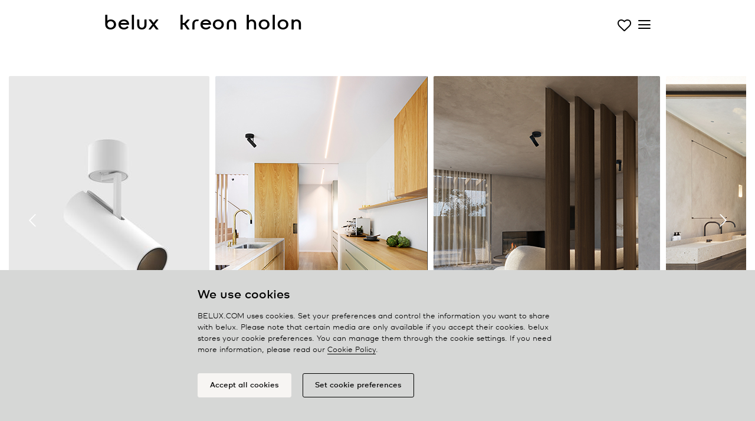

--- FILE ---
content_type: text/html; charset=UTF-8
request_url: https://www.belux.com/en/catalog/all-ceiling-luminaires/holon/kr962165-9027-ssp-dd
body_size: 7841
content:
<!DOCTYPE html>
<!--[if IE 8]>         <html class="no-js lt-ie9" lang="en" dir="ltr"> <![endif]-->
<!--[if gt IE 8]><!--> <html class="no-js" lang="en" dir="ltr"> <!--<![endif]-->


<head>
  <meta charset="utf-8">
  <meta http-equiv="content-type" content="text/html; charset=utf-8">
  <meta name="language" content="en">

  <meta name="p:domain_verify" content="030582cdac1a68dc5aab4faddefd2c8e"/>

  <meta name="viewport" content="width=device-width, initial-scale=1.0">

  <!-- <link rel="stylesheet" href="/themes/belux_v2019/assets/js/jquery.fancybox.css"> -->
  <link rel="stylesheet" href="/themes/belux_v2019/assets/css/belux_v1.1.9.min.css">
  <link rel="stylesheet" href="https://cdnjs.cloudflare.com/ajax/libs/OwlCarousel2/2.3.4/assets/owl.carousel.min.css">
  <link rel="stylesheet" href="https://cdnjs.cloudflare.com/ajax/libs/OwlCarousel2/2.3.4/assets/owl.theme.default.min.css">
  <!--[if lt IE 8]>
  <script src="/themes/belux_v2019/assets/js/ie7/IE8.js"></script>
  <![endif]-->
  <!-- <script type="text/javascript" language="javascript" src="/themes/belux_v2019/assets/js/isotope/isotope.min.js"></script> -->

  <script type="text/javascript" language="javascript" src="/themes/belux_v2019/assets/js/modernizr.custom.70631.js"></script>
  <script type="text/javascript" language="javascript" src="https://code.jquery.com/jquery-3.3.1.min.js" integrity="sha256-FgpCb/KJQlLNfOu91ta32o/NMZxltwRo8QtmkMRdAu8=" crossorigin="anonymous"></script>
  <script type="text/javascript" language="javascript" src="https://cdnjs.cloudflare.com/ajax/libs/popper.js/1.14.3/umd/popper.min.js"></script>
  <script src="https://maxcdn.bootstrapcdn.com/bootstrap/4.0.0/js/bootstrap.min.js" integrity="sha384-JZR6Spejh4U02d8jOt6vLEHfe/JQGiRRSQQxSfFWpi1MquVdAyjUar5+76PVCmYl" crossorigin="anonymous"></script>
  <script type="text/javascript" language="javascript" src="//cdnjs.cloudflare.com/ajax/libs/wow/1.1.2/wow.min.js"></script>
  <script type="text/javascript" language="javascript" src="/themes/belux_v2019/assets/js/jquery-ui-last.min.js"></script>
  <script type="text/javascript" language="javascript" src="/themes/belux_v2019/assets/js/jquery.popup.min.js"></script>
  <script type="text/javascript" language="javascript" src="/themes/belux_v2019/assets/js/main_v1.0.8.js"></script>
  <script type="text/javascript" language="javascript" src="/themes/belux_v2019/assets/js/cat_cookies_v1.0.0.min.js"></script>
  <script type="text/javascript" language="javascript" src="/themes/belux_v2019/assets/js/googleAnalytics_v2.0.0.min.js"></script>


  <!-- <script type="text/javascript" language="javascript" src="/themes/belux_v2019/assets/js/jquery-ui-1.8.1.custom.js"></script> -->
  <!-- <script type="text/javascript" language="javascript" src="/themes/belux_v2019/assets/js/jquery.transit.min.js"></script> -->
  <script src="https://cdnjs.cloudflare.com/ajax/libs/OwlCarousel2/2.3.4/owl.carousel.min.js"></script>

    <!-- <script type="text/javascript" language="javascript" src="/themes/belux_v2019/assets/js/jquery.ui.selectmenu.js"></script> -->
    <!-- <script type="text/javascript" language="javascript" src="/themes/belux_v2019/assets/js/jquery.fancybox.js"></script> -->
  <script type="text/javascript">
    var baseUrl = 'https://www.belux.com';
    var language = 'en';
  </script>
  <!-- <link rel="shortcut icon" href="/favicon.ico"> -->

  <link rel="apple-touch-icon" sizes="57x57" href="/favicon/apple-icon-57x57.png">
  <link rel="apple-touch-icon" sizes="60x60" href="/favicon/apple-icon-60x60.png">
  <link rel="apple-touch-icon" sizes="72x72" href="/favicon/apple-icon-72x72.png">
  <link rel="apple-touch-icon" sizes="76x76" href="/favicon/apple-icon-76x76.png">
  <link rel="apple-touch-icon" sizes="114x114" href="/favicon/apple-icon-114x114.png">
  <link rel="apple-touch-icon" sizes="120x120" href="/favicon/apple-icon-120x120.png">
  <link rel="apple-touch-icon" sizes="144x144" href="/favicon/apple-icon-144x144.png">
  <link rel="apple-touch-icon" sizes="152x152" href="/favicon/apple-icon-152x152.png">
  <link rel="apple-touch-icon" sizes="180x180" href="/favicon/apple-icon-180x180.png">
  <link rel="icon" type="image/png" sizes="192x192"  href="/favicon/android-icon-192x192.png">
  <link rel="icon" type="image/png" sizes="32x32" href="/favicon/favicon-32x32.png">
  <link rel="icon" type="image/png" sizes="96x96" href="/favicon/favicon-96x96.png">
  <link rel="icon" type="image/png" sizes="16x16" href="/favicon/favicon-16x16.png">
  <link rel="manifest" href="/favicon/manifest.json">
  <meta name="msapplication-TileColor" content="#ffffff">
  <meta name="msapplication-TileImage" content="/ms-icon-144x144.png">
  <meta name="theme-color" content="#ffffff">

  <!-- <script async="" src="https://www.googletagmanager.com/gtag/js?id=UA-17239780-1"></script> -->
  <meta name="googleAnalyticsActive" content="1">
  <meta name="googleAnalyticsUA" content="UA-17239780-1">

  <meta name="description" content="KR962165-9027-SSP-DD" />
<style type="text/css">
/*<![CDATA[*/

    #tenderclose:hover, .tenderlink:hover {
        cursor:pointer;
    }
	
/*]]>*/
</style>
<title>holon | BELUX</title>
  <meta name="robots" content="index, follow">

  <!-- Facebook Pixel Code -->
<script>

!function(f,b,e,v,n,t,s)
{if(f.fbq)return;n=f.fbq=function(){n.callMethod?n.callMethod.apply(n,arguments):n.queue.push(arguments)};
if(!f._fbq)f._fbq=n;n.push=n;n.loaded=!0;n.version='2.0';
n.queue=[];t=b.createElement(e);t.async=!0;
t.src=v;s=b.getElementsByTagName(e)[0];
s.parentNode.insertBefore(t,s)}(window,document,'script','https://connect.facebook.net/en_US/fbevents.js');
fbq('init', '2407957156086933');
fbq('track', 'PageView');
fbq('track', 'ViewContent');

</script>
<noscript>
  <img height="1" width="1" src="https://www.facebook.com/tr?id=2407957156086933&ev=PageView&noscript=1"/>
</noscript>
<!-- End Facebook Pixel Code -->
  <!-- Pinterest Tag -->
<script>
!function(e){if(!window.pintrk){window.pintrk = function () {
window.pintrk.queue.push(Array.prototype.slice.call(arguments))};var
  n=window.pintrk;n.queue=[],n.version="3.0";var
  t=document.createElement("script");t.async=!0,t.src=e;var
  r=document.getElementsByTagName("script")[0];
  r.parentNode.insertBefore(t,r)}}("https://s.pinimg.com/ct/core.js");
pintrk('load', '2612479383196', {em: 'sarah.meskens@dorstenlesser.be'});
pintrk('page');
</script>
<noscript>
<img height="1" width="1" style="display:none;" alt=""
  src="https://ct.pinterest.com/v3/?event=init&tid=2612479383196&pd[em]=d1d6325039fe3e387348235dd650669cf2ee8aebe9a7817930cf962d852fd705&noscript=1" />
</noscript>
<!-- end Pinterest Tag -->


</head>
<body class="group-all en">

<!-- tagging overlay background -->
<div class="remodal-bg">

      
<div id="header">
    <div class="container" >
      <div class="row">
        <div class="col-12 logo-x">
          <a class="header-nav" href="https://www.belux.com/en">
            <span class="logo">belux</span> 
          </a><span class="logo-title">&nbsp;&nbsp;&nbsp;<span class="logo">kreon </span>holon</span>

          

                      <a class="iconbelux-heart-o wish" href="/en/wishlist"></a>          
          <a href="#" class="hamburger"> <span class="menu-icon iconbelux-menu"></span> </a>

        </div>
      </div>
    </div>
</div>
<div class="menu">
  <div class="container">

      <div class="row mt-3 ">
            
      <ul class="header-nav col-md-3" id="yw0">
<li class="active"><a href="/en/catalog/all">Luminaires</a></li>
<li><a href="/en/sales-partners/map">Partners</a></li>
</ul>
            <ul class="header-nav col-md-3" id="yw1">
<li><a href="/en/news">News</a></li>
<li><a href="/en/about">About</a></li>
</ul>
      
      <ul class="header-nav col-md-3" id="yw2">
<li><a href="/en/express"><span class="wordmark-l">belux</span> express</a></li>
<li><a href="/en/kreon-plug-and-play"><span class="wordmark-l">kreon</span> plug & play</a></li>
</ul>
      <div class="header-nav  col-md-3">
        <ul class="header-nav" id="yw3">
<li><a href="/en/contact">Contact</a></li>
<li><a href="/en/login">Login</a></li>
</ul>        
  <ul class="header-nav language">
                          <li>          <a href="/de/">de</a></li>
                          <li class="active">          <a href="/en/">en</a></li>
                          <li>          <a href="/fr/">fr</a></li>
                          <li>          <a href="/nl/">nl</a></li>
                            </ul>
      </div>


    </div>
      
      <!--  -->
    </div>


  </div>
</div>

      <div id="wrapper" class="content">
              
<div class="zexpand ">
  <div class="container">
    <div class="row">
      <div class="col-md-12 zexpand">
        <div class="catalog-details-header clearfix">
                        <p class="catalog-details-prodname">
                            </p>
        </div>
      </div>
    </div>

    </div>
    <div class="container-fluid">
      <div class="row">
        <div class="col-md-12 zexpand">
                        <div class="a3">
                                                                            
<div class="cstage owl-theme owl-carousel">
        
            
            <div class="item loadUp" style="width:340px">

                
                    
                      <img height="480" class="gallery-img" src="/media/products/freestanding/KR962165.jpg" alt="" />
                    
                
                
                

            </div>
        
            
            <div class="item loadUp" style="width:360px">

                
                    
                      <img height="480" class="gallery-img" src="/media/products/photographs/HOLON/Swa_Icking_Capt16404_v1c kopiëren.jpg" alt="" />
                    
                
                
                

            </div>
        
            
            <div class="item loadUp" style="width:384px">

                
                    
                      <img height="480" class="gallery-img" src="/media/products/photographs/HOLON/Ibizawoning.beeld 6 holon 40 gearbox.jpg" alt="" />
                    
                
                
                

            </div>
        
            
            <div class="item loadUp" style="width:600px">

                
                    
                      <img height="480" class="gallery-img" src="/media/products/photographs/HOLON/Ibizawoning.beeld 4 holon 40 gearbox.jpg" alt="" />
                    
                
                
                

            </div>
        
            
            <div class="item loadUp" style="width:720px">

                
                    
                      <img height="480" class="gallery-img" src="/media/products/photographs/HOLON/Swa_Icking_Capt16342 kopiëren.jpg" alt="" />
                    
                
                
                

            </div>
        </div>






<script type="text/javascript">
  $('.owl-carousel').owlCarousel({
    margin:10,
    loop:true,
    autoWidth:true,
    nav:true,
    autoplaySpeed:1000,
    dots:true,
    // autoplay:,
    navText: ["<span class='iconbelux-chevron-thin-left'></span>","<span class='iconbelux-chevron-thin-right'></span>"]

  });
</script>
              </div>
                  </div>
      </div>
    </div>

    <div class="container">
      <div class="row">
        <div class="col-md-12 zexpand">



      


      
      <h3 class="catalog-details-blocktitle">
          Range / Details      </h3>

      <div class="collapse show" id="qd">

                        
                  <table class="catalog-details-assortment technical">
              
                          
                          <tr>
                              <td>Type</td>
                              <td>KR962165-9027-SSP-DD</td>
                          </tr>
                  
                          
                          <tr>
                              <td>Order No</td>
                              <td>KR962165-9027-SSP-DD</td>
                          </tr>
                  
                                                            <tr>
                                      <td>Download</td>
                                      <td><a href="/en/pdf/form/id/5608">Spec sheet (PDF)</a></td>
                                  </tr>
                          
                          <tr>
                              <td>Price (vAT excl.)</td>
                              <td><a rel="nofollow" href="/en/login/redirect/1">Login for price display</a></td>
                          </tr>
                  
                          
                          <tr>
                              <td>Lamp type/assembly</td>
                              <td>Ceiling luminaire</td>
                          </tr>
                  
                          
                          <tr>
                              <td>Version</td>
                              <td>holon 60 directional</td>
                          </tr>
                  
                          
                          <tr>
                              <td>Colour temperature</td>
                              <td>2700K</td>
                          </tr>
                  
                          
                          <tr>
                              <td>Colour rendering index</td>
                              <td>CRI90+</td>
                          </tr>
                  
                          
                          <tr>
                              <td>Operating mode</td>
                              <td>Dimmbar DALI</td>
                          </tr>
                  
                          
                          <tr>
                              <td>Beam angle</td>
                              <td>Superspot (18°)</td>
                          </tr>
                  
                          
                          <tr>
                              <td>Protection type</td>
                              <td>IP 40</td>
                          </tr>
                                    </table>

                  
          
                    
      </div>


      

      
            
                      <h3 class="catalog-details-blocktitle"><a class="collapsed"  data-toggle="collapse" href="#td" role="button" aria-expanded="true" aria-controls="td" class="collapsed">Tender text</a></h3>
          <div id="td" class="collapse">
              <div class="catalog-details-attribute-tender clearfix">
                  <textarea style="width:675px; height:120px; margin-bottom:10px;">
KR962165-9027-SSP-DD; Order No: KR962165-9027-SSP-DD; Version: holon 60 directional; Colour temperature: 2700K; Colour rendering index: CRI90+; Operating mode: Dimmbar DALI; Beam angle: Superspot (18°); Protection type: IP 40; 
</textarea>
<p>Copy this text into the tender offer (Ctrl+C / Ctrl+V)</p>              </div>
          </div>
      
      <div style="margin:1em 0;">&nbsp;</div>

      
      <div class="row-block">
          <p>Looking for a sales partner in your area who has this product in stock?</p>
          <p ><a class="icon-1" href="/en/sales-partners/map/id/51">Search for sales partners</a></p>
      </div>
    </div>
  </div>
  </div>
</div>



<script type="text/javascript">
    $('table.catalog-details-assortment img.tooltip').tooltip({effect:'slide'});
</script>

    
      </div>

      <section id="footer">
    <div class="container">

      <div class="row footer-block">
        <div class="col-md-3">
          <div class="footer-box metanav">
              <a href="/en/wishlist">Wish list </a><br/>
              <!--<a target="_blank" rel="nofollow" href="http://www.belux.com/downloads">Image database</a><br/>-->
              <a target="_blank" rel="nofollow" href="https://belux.4allportal.cloud/?username=public&amp;password=Belux2017&amp;group=1&amp;comparator=%3D&amp;delAttr=false">Image database</a><br/>
              <a href="/en/job">Jobs</a><br/>

          </div>
        </div>
        <div class="col-md-3">
        </div>

        <div class="col-md-3">
          <div class="">
            <div id="footer-social" class=" social-media">
              <h4>Social</h4>
              <a href="http://www.facebook.com/beluxlight" class="" target="_blank"><span class="iconbelux-facebook-with-circle facebook"></span></a>
              <a href="https://www.instagram.com/belux_light" class="" target="_blank"><span class="iconbelux-instagram-with-circle instagram"></span></a>
              <a href="https://www.linkedin.com/showcase/belux-light" class="" target="_blank"><span class="iconbelux-linkedin-with-circle instagram"></span></a>
              <a href="https://www.pinterest.com/beluxlighting" class="" target="_blank"><span class="iconbelux-pinterest-with-circle instagram"></span></a><br/>
            </div>
          </div>

        </div>
        <div class="col-md-3">
          <div class="footer-box">
                <p><a href="/en/contact">Contact</a></p>

                <!-- <p class="adress" ><span class="belux">Belux AG</span><br/>
                  Neufeldweg 6<br/>
                  CH-5103 Möriken
                </p>
                <p>
                  +41 (0)61 316 74 01<br>
                  <a href="mailto:belux@belux.com">belux@belux.com</a>
                </p> -->
                <p>
                  <a href="/en/privacypolicy">Privacy policy</a><br/>
                  <a href="/en/cookiepolicy">Cookie policy</a><br/>
                  <a href="" class="footer-item" onClick="cookie_widget.show_cookie_prefs();return false;">Manage&nbsp;cookies</a>
                </p>
          </div>
        </div>
      </div>

<!--
        <div id="footer-disclaimer" class="footer-box">
            <h4>Imprint</h4>
            <p>Copyright © 2026 BELUX<br>
                    All rights reserved<br>
                    <a href="/en/imprint">Imprint</a>            </p>
        </div> -->

    </div><!-- wrapper-full-width -->
    <div class="lights d-none d-md-block">
      <div class="container">
        <div class="row footer-block">
          <div class="col-md-12">
            <div class="row light-nav">
              
            <div class="col-md-3">
                                            <p><a href="/en/catalog/all/bob">bob</a></p>
                                            <p><a href="/en/catalog/all/classic">classic</a></p>
                                            <p><a href="/en/catalog/all/cloud">cloud</a></p>
                                            <p><a href="/en/catalog/all/diogenes">diogenes</a></p>
                                            <p><a href="/en/catalog/all/disk">disk</a></p>
                    </div>
            <div class="col-md-3">
                                            <p><a href="/en/catalog/all/hello">hello</a></p>
                                            <p><a href="/en/catalog/all/inline">inline neo</a></p>
                                            <p><a href="/en/catalog/all/kido">kido</a></p>
                                            <p><a href="/en/catalog/all/kido desk">kido desk</a></p>
                                            <p><a href="/en/catalog/all/koi">koi neo</a></p>
                    </div>
            <div class="col-md-3">
                                            <p><a href="/en/catalog/all/koiq">koi-q</a></p>
                                            <p><a href="/en/catalog/all/kois">koi-s</a></p>
                                            <p><a href="/en/catalog/all/lifto">lifto</a></p>
                                            <p><a href="/en/catalog/all/mamacloud">mamacloud</a></p>
                                            <p><a href="/en/catalog/all/meter-by-meter">meter by meter</a></p>
                    </div>
            <div class="col-md-3">
                                            <p><a href="/en/catalog/all/o-lite">o-lite</a></p>
                                            <p><a href="/en/catalog/all/one-by-one">one by one</a></p>
                                            <p><a href="/en/catalog/all/oto">oto</a></p>
                                            <p><a href="/en/catalog/all/tubo">tubo</a></p>
                                            <p><a href="/en/catalog/all/twilight">twilight</a></p>
                    </div>
            <div class="col-md-3">
                                            <p><a href="/en/catalog/all/twilight360">twilight360</a></p>
                                            <p><a href="/en/catalog/all/u-turn">u-turn</a></p>
                                            <p><a href="/en/catalog/all/updown">updown</a></p>
                                            <p><a href="/en/catalog/all/ypsilon">ypsilon</a></p>
                    </div>
                </div>
          </div>
        </div>
      </div>
    </div>

</section><!-- #footer -->


<script type="text/javascript">
_linkedin_partner_id = "2538209";
window._linkedin_data_partner_ids = window._linkedin_data_partner_ids || [];
window._linkedin_data_partner_ids.push(_linkedin_partner_id);
</script><script type="text/javascript">
(function(){var s = document.getElementsByTagName("script")[0];
var b = document.createElement("script");
b.type = "text/javascript";b.async = true;
b.src = "https://snap.licdn.com/li.lms-analytics/insight.min.js";
s.parentNode.insertBefore(b, s);})();
</script>
<noscript>
<img height="1" width="1" style="display:none;" alt="" src="https://px.ads.linkedin.com/collect/?pid=2538209&fmt=gif" />
</noscript>

      
      <div id="cookie-widget">

  <div id="cookie-info-window">
      <div class="container">
        <div class="row">

          <div class="col-md-8 offset-md-2 message">
            <h3 class="title">We use cookies</h3>
            BELUX.COM uses cookies. Set your preferences and control the information you want to share with <span class="wordmark-l">belux</span>. Please note that certain media are only available if you accept their cookies. <span class="wordmark-l">belux</span> stores your cookie preferences. You can manage them through the cookie settings. If you need more information, please read our <a href='https://www.belux.com/en/cookiepolicy'>Cookie Policy</a>.          </div>

          <div class="col-md-8 offset-md-2 ">
            <div class="button-wrapper">
              <button type="button" class="mb-3" id="accept-all-btn">Accept all cookies</button>
              <button type="button" id="set-cookie-pref-btn">Set cookie preferences</button>
            </div>
          </div>

        </div>
      </div>
  </div>


  <div id="cookie-prefs-window">
      <div class="container">

        <div class="row">
          <div class="col-md-3">
            <button type="button" aria-label="back" id="back-btn"><span class="iconbelux-cookie-arrow"></span></button>
          </div>
          <div class="col-md-6 message">
            <h3 class="title">Cookie preferences</h3>
          </div>
        </div>

        <div class="row">

          <div class="col-md-8 offset-md-2">
            <ul id="cookieitems-list">
              <li id="cookie-item-necessary" class="cookie-item selected">
                  <div class="cookieitem-radiowrap">
                      <label class="cookieitem-radio" for="necessary-true" aria-label="necessary-true">
                          <input type="radio" id="necessary-true" name="necessary" value="true">
                          <span class="cookieitem-radiocheck true"><svg class="cookieitem-radiocheckicon" width="17" height="17" xmlns="http://www.w3.org/2000/svg">
                            <line class="true" x1="16.49" y1="0.51" x2="6.14" y2="10.86"/>
                            <line class="true" x1="6.02" y1="10.86" x2="0.51" y2="5.34"/>
                          </svg>
                        </span>
                      </label>
                      <label class="cookieitem-radio" for="necessary-false" aria-label="necessary-false">
                          <input type="radio" id="necessary-false" name="necessary" value="false">
                          <span class="cookieitem-radiocheck false">
                            <svg class="cookieitem-radiocheckicon" width="17" height="17" xmlns="http://www.w3.org/2000/svg">
                            <line class="false" x1="13.7" y1="13.6" x2="3.3" y2="3.2"/>
	                          <line class="false" x1="3.3" y1="13.6" x2="13.7" y2="3.2"/>
                          </svg>
                        </span>
                      </label>
                  </div>
                  <span class="cookieitem-info"><b>Strictly necessary cookies:</b> Strictly necessary cookies are cookies that make all sections of the <span class="wordmark-l">belux</span> website work properly. We may place these cookies without your consent. If you use this website, you accept these strictly necessary cookies.</span>
              </li>
              <li id="cookie-item-social" class="cookie-item selected">
                  <div class="cookieitem-radiowrap">
                      <label class="cookieitem-radio" for="social-true" aria-label="social-true">
                          <input type="radio" id="social-true" name="social" value="true">
                          <span class="cookieitem-radiocheck true"><svg class="cookieitem-radiocheckicon" width="17" height="17" xmlns="http://www.w3.org/2000/svg">
                            <line class="true" x1="16.49" y1="0.51" x2="6.14" y2="10.86"/>
                            <line class="true" x1="6.02" y1="10.86" x2="0.51" y2="5.34"/>
                          </svg>
                      </label>
                      <label class="cookieitem-radio" for="social-false" aria-label="social-false">
                          <input type="radio" id="social-false" name="social" value="false">
                          <span class="cookieitem-radiocheck false"><svg class="cookieitem-radiocheckicon" width="17" height="17" xmlns="http://www.w3.org/2000/svg">
                          <line class="false" x1="13.7" y1="13.6" x2="3.3" y2="3.2"/>
                          <line class="false" x1="3.3" y1="13.6" x2="13.7" y2="3.2"/>
                        </svg>
                      </label>
                  </div>
                  <span class="cookieitem-info"><b>Social media cookies:</b> allows you to view, share and respond to social media content. These networks may be able to track you.</span>
              </li>
              <li id="cookie-item-analytics" class="cookie-item selected">
                  <div class="cookieitem-radiowrap">
                      <label class="cookieitem-radio" for="analytics-true" aria-label="analytics-true">
                          <input type="radio" id="analytics-true" name="analytics" value="true">
                          <span class="cookieitem-radiocheck true"><svg class="cookieitem-radiocheckicon" width="17" height="17" xmlns="http://www.w3.org/2000/svg">
                            <line class="true" x1="16.49" y1="0.51" x2="6.14" y2="10.86"/>
                            <line class="true" x1="6.02" y1="10.86" x2="0.51" y2="5.34"/>
                          </svg>
                      </label>
                      <label class="cookieitem-radio" for="analytics-false" aria-label="analytics-false">
                          <input type="radio" id="analytics-false" name="analytics" value="false">
                          <span class="cookieitem-radiocheck false"><svg class="cookieitem-radiocheckicon" width="17" height="17" xmlns="http://www.w3.org/2000/svg">
                          <line class="false" x1="13.7" y1="13.6" x2="3.3" y2="3.2"/>
                          <line class="false" x1="3.3" y1="13.6" x2="13.7" y2="3.2"/>
                        </svg>
                      </label>
                  </div>
                  <span class="cookieitem-info"><b>Analytical cookies:</b> Analytical cookies collect general information on the way our website is used. Based on this information, we can perform a statistical analysis of the use of the website and make the structure, navigation and content of our website more user-friendly and improve them.</span>
              </li>
              <li id="cookie-item-advertising" class="cookie-item selected">
                  <div class="cookieitem-radiowrap">
                      <label class="cookieitem-radio">
                          <input type="radio" name="advertising" value="true">
                          <span class="cookieitem-radiocheck true"><svg class="cookieitem-radiocheckicon" width="17" height="17" xmlns="http://www.w3.org/2000/svg">
                            <line class="true" x1="16.49" y1="0.51" x2="6.14" y2="10.86"/>
                            <line class="true" x1="6.02" y1="10.86" x2="0.51" y2="5.34"/>
                          </svg>
                      </label>
                      <label class="cookieitem-radio">
                          <input type="radio" name="advertising" value="false">
                          <span class="cookieitem-radiocheck false"><svg class="cookieitem-radiocheckicon" width="17" height="17" xmlns="http://www.w3.org/2000/svg">
                          <line class="false" x1="13.7" y1="13.6" x2="3.3" y2="3.2"/>
                          <line class="false" x1="3.3" y1="13.6" x2="13.7" y2="3.2"/>
                        </svg>
                      </label>
                  </div>
                  <span class="cookieitem-info"><b>Marketing cookies:</b> Marketing cookies make it possible to personalise online advertising offers. This allows us (and third parties) to gain insight into campaign performance. This is done on the basis of a profile that is drawn up on the basis of your click and surfing behaviour on our website.</span>
              </li>

            </ul>
          </div>

        </div>

        <div class="row">
          <div class="col-md-8 offset-md-2">
            <div class="button-wrapper">
              <button type="button" id="save_cookie_pref" class="cookie_submit">Save preferences</button>
            </div>
          </div>
        </div>

      </div>

    </div>
</div>

</div>

<script type="text/javascript">
/*<![CDATA[*/
jQuery(function($) {

    $('div.switches a').click(function() {
        $(this).parents('li').find('a').toggleClass('active');
//        var src = $(this).attr('href');
        var src = $(this).parents('li').find('a.active').attr('href');
        $(this).parents('li').find('img.gallery-img').attr('src', src);
        return false;
    });

});
/*]]>*/
</script>
</body>
</html>
